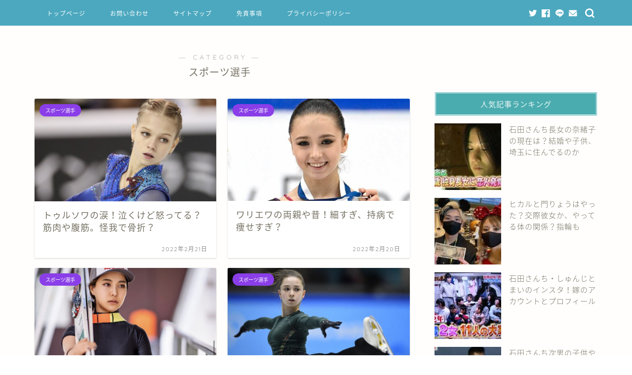

--- FILE ---
content_type: text/html; charset=UTF-8
request_url: https://advansteadily2310.com/category/%E3%82%B9%E3%83%9D%E3%83%BC%E3%83%84%E9%81%B8%E6%89%8B
body_size: 17149
content:
<!DOCTYPE html>
<html lang="ja">
<head prefix="og: http://ogp.me/ns# fb: http://ogp.me/ns/fb# article: http://ogp.me/ns/article#">
<meta charset="utf-8">
<meta http-equiv="X-UA-Compatible" content="IE=edge">
<meta name="viewport" content="width=device-width, initial-scale=1">
<!-- ここからOGP -->
<meta property="og:type" content="blog">
<meta property="og:title" content="スポーツ選手｜キャッチスペース">
<meta property="og:url" content="https://advansteadily2310.com/category/%e3%82%b9%e3%83%9d%e3%83%bc%e3%83%84%e9%81%b8%e6%89%8b">
<meta property="og:description" content="スポーツ選手">
<meta property="og:image" content="https://advansteadily2310.com/wp-content/uploads/2022/02/2022-02-21-3-500x333.jpg">
<meta property="og:site_name" content="キャッチスペース">
<meta property="fb:admins" content="">
<meta name="twitter:card" content="summary">
<!-- ここまでOGP --> 

<meta name="description" itemprop="description" content="スポーツ選手" >
<link rel="shortcut icon" href="https://advansteadily2310.com/wp-content/themes/jin/favicon.ico">

<title>スポーツ選手 | キャッチスペース</title>

		<!-- All in One SEO 4.1.5.3 -->
		<meta name="robots" content="noindex, max-snippet:-1, max-image-preview:large, max-video-preview:-1" />
		<link rel="canonical" href="https://advansteadily2310.com/category/%E3%82%B9%E3%83%9D%E3%83%BC%E3%83%84%E9%81%B8%E6%89%8B" />
		<link rel="next" href="https://advansteadily2310.com/category/%E3%82%B9%E3%83%9D%E3%83%BC%E3%83%84%E9%81%B8%E6%89%8B/page/2" />
		<script type="application/ld+json" class="aioseo-schema">
			{"@context":"https:\/\/schema.org","@graph":[{"@type":"WebSite","@id":"https:\/\/advansteadily2310.com\/#website","url":"https:\/\/advansteadily2310.com\/","name":"\u30ad\u30e3\u30c3\u30c1\u30b9\u30da\u30fc\u30b9","description":"\u301c\u65e5\u5e38\u306e\u6c17\u306b\u306a\u308b\u60c5\u5831\u3092\u81ea\u7531\u306b\u767a\u4fe1\u3044\u305f\u3057\u307e\u3059\u301c","inLanguage":"ja","publisher":{"@id":"https:\/\/advansteadily2310.com\/#organization"}},{"@type":"Organization","@id":"https:\/\/advansteadily2310.com\/#organization","name":"\u30ad\u30e3\u30c3\u30c1\u30b9\u30da\u30fc\u30b9","url":"https:\/\/advansteadily2310.com\/","sameAs":["https:\/\/twitter.com\/\uff20beruchokola"]},{"@type":"BreadcrumbList","@id":"https:\/\/advansteadily2310.com\/category\/%E3%82%B9%E3%83%9D%E3%83%BC%E3%83%84%E9%81%B8%E6%89%8B\/#breadcrumblist","itemListElement":[{"@type":"ListItem","@id":"https:\/\/advansteadily2310.com\/#listItem","position":1,"item":{"@type":"WebPage","@id":"https:\/\/advansteadily2310.com\/","name":"\u30db\u30fc\u30e0","description":"\u301c\u65e5\u5e38\u306e\u6c17\u306b\u306a\u308b\u60c5\u5831\u3092\u81ea\u7531\u306b\u767a\u4fe1\u3044\u305f\u3057\u307e\u3059\u301c","url":"https:\/\/advansteadily2310.com\/"},"nextItem":"https:\/\/advansteadily2310.com\/category\/%e3%82%b9%e3%83%9d%e3%83%bc%e3%83%84%e9%81%b8%e6%89%8b#listItem"},{"@type":"ListItem","@id":"https:\/\/advansteadily2310.com\/category\/%e3%82%b9%e3%83%9d%e3%83%bc%e3%83%84%e9%81%b8%e6%89%8b#listItem","position":2,"item":{"@type":"WebPage","@id":"https:\/\/advansteadily2310.com\/category\/%e3%82%b9%e3%83%9d%e3%83%bc%e3%83%84%e9%81%b8%e6%89%8b","name":"\u30b9\u30dd\u30fc\u30c4\u9078\u624b","url":"https:\/\/advansteadily2310.com\/category\/%e3%82%b9%e3%83%9d%e3%83%bc%e3%83%84%e9%81%b8%e6%89%8b"},"previousItem":"https:\/\/advansteadily2310.com\/#listItem"}]},{"@type":"CollectionPage","@id":"https:\/\/advansteadily2310.com\/category\/%E3%82%B9%E3%83%9D%E3%83%BC%E3%83%84%E9%81%B8%E6%89%8B\/#collectionpage","url":"https:\/\/advansteadily2310.com\/category\/%E3%82%B9%E3%83%9D%E3%83%BC%E3%83%84%E9%81%B8%E6%89%8B\/","name":"\u30b9\u30dd\u30fc\u30c4\u9078\u624b | \u30ad\u30e3\u30c3\u30c1\u30b9\u30da\u30fc\u30b9","inLanguage":"ja","isPartOf":{"@id":"https:\/\/advansteadily2310.com\/#website"},"breadcrumb":{"@id":"https:\/\/advansteadily2310.com\/category\/%E3%82%B9%E3%83%9D%E3%83%BC%E3%83%84%E9%81%B8%E6%89%8B\/#breadcrumblist"}}]}
		</script>
		<!-- All in One SEO -->

<link rel='dns-prefetch' href='//ajax.googleapis.com' />
<link rel='dns-prefetch' href='//cdnjs.cloudflare.com' />
<link rel='dns-prefetch' href='//s.w.org' />
<link rel="alternate" type="application/rss+xml" title="キャッチスペース &raquo; フィード" href="https://advansteadily2310.com/feed" />
<link rel="alternate" type="application/rss+xml" title="キャッチスペース &raquo; コメントフィード" href="https://advansteadily2310.com/comments/feed" />
<link rel="alternate" type="application/rss+xml" title="キャッチスペース &raquo; スポーツ選手 カテゴリーのフィード" href="https://advansteadily2310.com/category/%e3%82%b9%e3%83%9d%e3%83%bc%e3%83%84%e9%81%b8%e6%89%8b/feed" />
		<script type="text/javascript">
			window._wpemojiSettings = {"baseUrl":"https:\/\/s.w.org\/images\/core\/emoji\/13.0.0\/72x72\/","ext":".png","svgUrl":"https:\/\/s.w.org\/images\/core\/emoji\/13.0.0\/svg\/","svgExt":".svg","source":{"concatemoji":"https:\/\/advansteadily2310.com\/wp-includes\/js\/wp-emoji-release.min.js?ver=c1edbb835d24fc915362463f0ebe1cd9"}};
			!function(e,a,t){var r,n,o,i,p=a.createElement("canvas"),s=p.getContext&&p.getContext("2d");function c(e,t){var a=String.fromCharCode;s.clearRect(0,0,p.width,p.height),s.fillText(a.apply(this,e),0,0);var r=p.toDataURL();return s.clearRect(0,0,p.width,p.height),s.fillText(a.apply(this,t),0,0),r===p.toDataURL()}function l(e){if(!s||!s.fillText)return!1;switch(s.textBaseline="top",s.font="600 32px Arial",e){case"flag":return!c([127987,65039,8205,9895,65039],[127987,65039,8203,9895,65039])&&(!c([55356,56826,55356,56819],[55356,56826,8203,55356,56819])&&!c([55356,57332,56128,56423,56128,56418,56128,56421,56128,56430,56128,56423,56128,56447],[55356,57332,8203,56128,56423,8203,56128,56418,8203,56128,56421,8203,56128,56430,8203,56128,56423,8203,56128,56447]));case"emoji":return!c([55357,56424,8205,55356,57212],[55357,56424,8203,55356,57212])}return!1}function d(e){var t=a.createElement("script");t.src=e,t.defer=t.type="text/javascript",a.getElementsByTagName("head")[0].appendChild(t)}for(i=Array("flag","emoji"),t.supports={everything:!0,everythingExceptFlag:!0},o=0;o<i.length;o++)t.supports[i[o]]=l(i[o]),t.supports.everything=t.supports.everything&&t.supports[i[o]],"flag"!==i[o]&&(t.supports.everythingExceptFlag=t.supports.everythingExceptFlag&&t.supports[i[o]]);t.supports.everythingExceptFlag=t.supports.everythingExceptFlag&&!t.supports.flag,t.DOMReady=!1,t.readyCallback=function(){t.DOMReady=!0},t.supports.everything||(n=function(){t.readyCallback()},a.addEventListener?(a.addEventListener("DOMContentLoaded",n,!1),e.addEventListener("load",n,!1)):(e.attachEvent("onload",n),a.attachEvent("onreadystatechange",function(){"complete"===a.readyState&&t.readyCallback()})),(r=t.source||{}).concatemoji?d(r.concatemoji):r.wpemoji&&r.twemoji&&(d(r.twemoji),d(r.wpemoji)))}(window,document,window._wpemojiSettings);
		</script>
		<style type="text/css">
img.wp-smiley,
img.emoji {
	display: inline !important;
	border: none !important;
	box-shadow: none !important;
	height: 1em !important;
	width: 1em !important;
	margin: 0 .07em !important;
	vertical-align: -0.1em !important;
	background: none !important;
	padding: 0 !important;
}
</style>
	<link rel='stylesheet' id='wp-block-library-css'  href='https://advansteadily2310.com/wp-includes/css/dist/block-library/style.min.css?ver=c1edbb835d24fc915362463f0ebe1cd9' type='text/css' media='all' />
<link rel='stylesheet' id='quads-style-css-css'  href='https://advansteadily2310.com/wp-content/plugins/quick-adsense-reloaded/includes/gutenberg/dist/blocks.style.build.css?ver=2.0.36' type='text/css' media='all' />
<link rel='stylesheet' id='contact-form-7-css'  href='https://advansteadily2310.com/wp-content/plugins/contact-form-7/includes/css/styles.css?ver=5.4.2' type='text/css' media='all' />
<link rel='stylesheet' id='toc-screen-css'  href='https://advansteadily2310.com/wp-content/plugins/table-of-contents-plus/screen.min.css?ver=2106' type='text/css' media='all' />
<link rel='stylesheet' id='wordpress-popular-posts-css-css'  href='https://advansteadily2310.com/wp-content/plugins/wordpress-popular-posts/assets/css/wpp.css?ver=5.5.0' type='text/css' media='all' />
<link rel='stylesheet' id='theme-style-css'  href='https://advansteadily2310.com/wp-content/themes/jin/style.css?ver=c1edbb835d24fc915362463f0ebe1cd9' type='text/css' media='all' />
<link rel='stylesheet' id='swiper-style-css'  href='https://cdnjs.cloudflare.com/ajax/libs/Swiper/4.0.7/css/swiper.min.css?ver=c1edbb835d24fc915362463f0ebe1cd9' type='text/css' media='all' />
<style id='quads-styles-inline-css' type='text/css'>

    .quads-location ins.adsbygoogle {
        background: transparent !important;
    }
    
    .quads-ad-label { font-size: 12px; text-align: center; color: #333;}
</style>
<script type='text/javascript' src='https://ajax.googleapis.com/ajax/libs/jquery/1.12.4/jquery.min.js?ver=c1edbb835d24fc915362463f0ebe1cd9' id='jquery-js'></script>
<script type='text/javascript' id='quads-scripts-js-extra'>
/* <![CDATA[ */
var quads = {"version":"2.0.36","allowed_click":"3","quads_click_limit":"3","quads_ban_duration":"7"};
/* ]]> */
</script>
<script type='text/javascript' src='https://advansteadily2310.com/wp-content/plugins/quick-adsense-reloaded/assets/js/fraud_protection.min.js?ver=2.0.36' id='quads-scripts-js'></script>
<script type='text/javascript' id='quads_ads_front-js-extra'>
/* <![CDATA[ */
var quads_analytics = {"ajax_url":"https:\/\/advansteadily2310.com\/wp-admin\/admin-ajax.php","quads_front_nonce":"ca28861f5d"};
/* ]]> */
</script>
<script type='text/javascript' src='https://advansteadily2310.com/wp-content/plugins/quick-adsense-reloaded/assets/js/performance_tracking.min.js?ver=2.0.36' id='quads_ads_front-js'></script>
<script type='application/json' id='wpp-json'>
{"sampling_active":0,"sampling_rate":100,"ajax_url":"https:\/\/advansteadily2310.com\/wp-json\/wordpress-popular-posts\/v1\/popular-posts","api_url":"https:\/\/advansteadily2310.com\/wp-json\/wordpress-popular-posts","ID":0,"token":"850310d7c7","lang":0,"debug":0}
</script>
<script type='text/javascript' src='https://advansteadily2310.com/wp-content/plugins/wordpress-popular-posts/assets/js/wpp.min.js?ver=5.5.0' id='wpp-js-js'></script>
<link rel="https://api.w.org/" href="https://advansteadily2310.com/wp-json/" /><link rel="alternate" type="application/json" href="https://advansteadily2310.com/wp-json/wp/v2/categories/33" /><style>:root {
			--lazy-loader-animation-duration: 300ms;
		}
		  
		.lazyload {
	display: block;
}

.lazyload,
        .lazyloading {
			opacity: 0;
		}


		.lazyloaded {
			opacity: 1;
			transition: opacity 300ms;
			transition: opacity var(--lazy-loader-animation-duration);
		}</style><noscript><style>.lazyload { display: none; } .lazyload[class*="lazy-loader-background-element-"] { display: block; opacity: 1; }</style></noscript><script type="text/javascript">
	window._wp_rp_static_base_url = 'https://wprp.sovrn.com/static/';
	window._wp_rp_wp_ajax_url = "https://advansteadily2310.com/wp-admin/admin-ajax.php";
	window._wp_rp_plugin_version = '3.6.4';
	window._wp_rp_post_id = '35072';
	window._wp_rp_num_rel_posts = '6';
	window._wp_rp_thumbnails = true;
	window._wp_rp_post_title = '%E3%83%88%E3%82%A5%E3%83%AB%E3%82%BD%E3%83%AF%E3%81%AE%E6%B6%99%EF%BC%81%E6%B3%A3%E3%81%8F%E3%81%91%E3%81%A9%E6%80%92%E3%81%A3%E3%81%A6%E3%82%8B%EF%BC%9F%E7%AD%8B%E8%82%89%E3%82%84%E8%85%B9%E7%AD%8B%E3%80%82%E6%80%AA%E6%88%91%E3%81%A7%E9%AA%A8%E6%8A%98%EF%BC%9F';
	window._wp_rp_post_tags = ['%E3%82%B9%E3%83%9D%E3%83%BC%E3%83%84%E9%81%B8%E6%89%8B', '%E3%82%B9%E3%83%9D%E3%83%BC%E3%83%84%E9%81%B8%E6%89%8B', 'block', 'script', 'alt'];
	window._wp_rp_promoted_content = true;
</script>
<link rel="stylesheet" href="https://advansteadily2310.com/wp-content/plugins/wordpress-23-related-posts-plugin/static/themes/vertical-m.css?version=3.6.4" />
<script type="text/javascript">
<!--
/******************************************************************************
***   COPY PROTECTED BY http://chetangole.com/blog/wp-copyprotect/   version 3.1.0 ****
******************************************************************************/
function clickIE4(){
if (event.button==2){
return false;
}
}
function clickNS4(e){
if (document.layers||document.getElementById&&!document.all){
if (e.which==2||e.which==3){
return false;
}
}
}

if (document.layers){
document.captureEvents(Event.MOUSEDOWN);
document.onmousedown=clickNS4;
}
else if (document.all&&!document.getElementById){
document.onmousedown=clickIE4;
}

document.oncontextmenu=new Function("return false")
// --> 
</script>

<script type="text/javascript">
/******************************************************************************
***   COPY PROTECTED BY http://chetangole.com/blog/wp-copyprotect/   version 3.1.0 ****
******************************************************************************/
function disableSelection(target){
if (typeof target.onselectstart!="undefined") //For IE 
	target.onselectstart=function(){return false}
else if (typeof target.style.MozUserSelect!="undefined") //For Firefox
	target.style.MozUserSelect="none"
else //All other route (For Opera)
	target.onmousedown=function(){return false}
target.style.cursor = "default"
}
</script>
<script type='text/javascript'>document.cookie = 'quads_browser_width='+screen.width;</script>        <style>
            @-webkit-keyframes bgslide {
                from {
                    background-position-x: 0;
                }
                to {
                    background-position-x: -200%;
                }
            }

            @keyframes bgslide {
                    from {
                        background-position-x: 0;
                    }
                    to {
                        background-position-x: -200%;
                    }
            }

            .wpp-widget-placeholder {
                margin: 0 auto;
                width: 60px;
                height: 3px;
                background: #dd3737;
                background: -webkit-gradient(linear, left top, right top, from(#dd3737), color-stop(10%, #571313), to(#dd3737));
                background: linear-gradient(90deg, #dd3737 0%, #571313 10%, #dd3737 100%);
                background-size: 200% auto;
                border-radius: 3px;
                -webkit-animation: bgslide 1s infinite linear;
                animation: bgslide 1s infinite linear;
            }
        </style>
        	<style type="text/css">
		#wrapper{
							background-color: #fffefc;
				background-image: url();
					}
		.related-entry-headline-text span:before,
		#comment-title span:before,
		#reply-title span:before{
			background-color: #4bacaf;
			border-color: #4bacaf!important;
		}
		
		#breadcrumb:after,
		#page-top a{	
			background-color: #60605a;
		}
				#footer-widget-area{
			background-color: #60605a;
			border: none!important;
		}
		.footer-inner a
		#copyright,
		#copyright-center{
			border-color: taransparent!important;
			color: #777264!important;
		}
				.page-top-footer a{
			color: #60605a!important;
		}
				#breadcrumb ul li,
		#breadcrumb ul li a{
			color: #60605a!important;
		}
		
		body,
		a,
		a:link,
		a:visited,
		.my-profile,
		.widgettitle,
		.tabBtn-mag label{
			color: #777264;
		}
		a:hover{
			color: #f9c534;
		}
						.widget_nav_menu ul > li > a:before,
		.widget_categories ul > li > a:before,
		.widget_pages ul > li > a:before,
		.widget_recent_entries ul > li > a:before,
		.widget_archive ul > li > a:before,
		.widget_archive form:after,
		.widget_categories form:after,
		.widget_nav_menu ul > li > ul.sub-menu > li > a:before,
		.widget_categories ul > li > .children > li > a:before,
		.widget_pages ul > li > .children > li > a:before,
		.widget_nav_menu ul > li > ul.sub-menu > li > ul.sub-menu li > a:before,
		.widget_categories ul > li > .children > li > .children li > a:before,
		.widget_pages ul > li > .children > li > .children li > a:before{
			color: #4bacaf;
		}
		.widget_nav_menu ul .sub-menu .sub-menu li a:before{
			background-color: #777264!important;
		}
		footer .footer-widget,
		footer .footer-widget a,
		footer .footer-widget ul li,
		.footer-widget.widget_nav_menu ul > li > a:before,
		.footer-widget.widget_categories ul > li > a:before,
		.footer-widget.widget_recent_entries ul > li > a:before,
		.footer-widget.widget_pages ul > li > a:before,
		.footer-widget.widget_archive ul > li > a:before,
		footer .widget_tag_cloud .tagcloud a:before{
			color: #fff!important;
			border-color: #fff!important;
		}
		footer .footer-widget .widgettitle{
			color: #fff!important;
			border-color: #8a3ee8!important;
		}
		footer .widget_nav_menu ul .children .children li a:before,
		footer .widget_categories ul .children .children li a:before,
		footer .widget_nav_menu ul .sub-menu .sub-menu li a:before{
			background-color: #fff!important;
		}
		#drawernav a:hover,
		.post-list-title,
		#prev-next p,
		#toc_container .toc_list li a{
			color: #777264!important;
		}
		
		#header-box{
			background-color: #45a0a0;
		}
						@media (min-width: 768px) {
		#header-box .header-box10-bg:before,
		#header-box .header-box11-bg:before{
			border-radius: 2px;
		}
		}
										@media (min-width: 768px) {
			.top-image-meta{
				margin-top: calc(0px - 30px);
			}
		}
		@media (min-width: 1200px) {
			.top-image-meta{
				margin-top: calc(0px);
			}
		}
				.pickup-contents:before{
			background-color: #45a0a0!important;
		}
		
		.main-image-text{
			color: #000000;
		}
		.main-image-text-sub{
			color: #000000;
		}
		
				@media (min-width: 481px) {
			#site-info{
				padding-top: 15px!important;
				padding-bottom: 15px!important;
			}
		}
		
		#site-info span a{
			color: #ffffff!important;
		}
		
				#headmenu .headsns .line a svg{
			fill: #ffffff!important;
		}
		#headmenu .headsns a,
		#headmenu{
			color: #ffffff!important;
			border-color:#ffffff!important;
		}
						.profile-follow .line-sns a svg{
			fill: #4bacaf!important;
		}
		.profile-follow .line-sns a:hover svg{
			fill: #8a3ee8!important;
		}
		.profile-follow a{
			color: #4bacaf!important;
			border-color:#4bacaf!important;
		}
		.profile-follow a:hover,
		#headmenu .headsns a:hover{
			color:#8a3ee8!important;
			border-color:#8a3ee8!important;
		}
				.search-box:hover{
			color:#8a3ee8!important;
			border-color:#8a3ee8!important;
		}
				#header #headmenu .headsns .line a:hover svg{
			fill:#8a3ee8!important;
		}
		.cps-icon-bar,
		#navtoggle:checked + .sp-menu-open .cps-icon-bar{
			background-color: #ffffff;
		}
		#nav-container{
			background-color: #4ca8bf;
		}
		.menu-box .menu-item svg{
			fill:#ffffff;
		}
		#drawernav ul.menu-box > li > a,
		#drawernav2 ul.menu-box > li > a,
		#drawernav3 ul.menu-box > li > a,
		#drawernav4 ul.menu-box > li > a,
		#drawernav5 ul.menu-box > li > a,
		#drawernav ul.menu-box > li.menu-item-has-children:after,
		#drawernav2 ul.menu-box > li.menu-item-has-children:after,
		#drawernav3 ul.menu-box > li.menu-item-has-children:after,
		#drawernav4 ul.menu-box > li.menu-item-has-children:after,
		#drawernav5 ul.menu-box > li.menu-item-has-children:after{
			color: #ffffff!important;
		}
		#drawernav ul.menu-box li a,
		#drawernav2 ul.menu-box li a,
		#drawernav3 ul.menu-box li a,
		#drawernav4 ul.menu-box li a,
		#drawernav5 ul.menu-box li a{
			font-size: 12px!important;
		}
		#drawernav3 ul.menu-box > li{
			color: #777264!important;
		}
		#drawernav4 .menu-box > .menu-item > a:after,
		#drawernav3 .menu-box > .menu-item > a:after,
		#drawernav .menu-box > .menu-item > a:after{
			background-color: #ffffff!important;
		}
		#drawernav2 .menu-box > .menu-item:hover,
		#drawernav5 .menu-box > .menu-item:hover{
			border-top-color: #4bacaf!important;
		}
				.cps-info-bar a{
			background-color: #46997d!important;
		}
				@media (min-width: 768px) {
			.post-list-mag .post-list-item:not(:nth-child(2n)){
				margin-right: 2.6%;
			}
		}
				@media (min-width: 768px) {
			#tab-1:checked ~ .tabBtn-mag li [for="tab-1"]:after,
			#tab-2:checked ~ .tabBtn-mag li [for="tab-2"]:after,
			#tab-3:checked ~ .tabBtn-mag li [for="tab-3"]:after,
			#tab-4:checked ~ .tabBtn-mag li [for="tab-4"]:after{
				border-top-color: #4bacaf!important;
			}
			.tabBtn-mag label{
				border-bottom-color: #4bacaf!important;
			}
		}
		#tab-1:checked ~ .tabBtn-mag li [for="tab-1"],
		#tab-2:checked ~ .tabBtn-mag li [for="tab-2"],
		#tab-3:checked ~ .tabBtn-mag li [for="tab-3"],
		#tab-4:checked ~ .tabBtn-mag li [for="tab-4"],
		#prev-next a.next:after,
		#prev-next a.prev:after,
		.more-cat-button a:hover span:before{
			background-color: #4bacaf!important;
		}
		

		.swiper-slide .post-list-cat,
		.post-list-mag .post-list-cat,
		.post-list-mag3col .post-list-cat,
		.post-list-mag-sp1col .post-list-cat,
		.swiper-pagination-bullet-active,
		.pickup-cat,
		.post-list .post-list-cat,
		#breadcrumb .bcHome a:hover span:before,
		.popular-item:nth-child(1) .pop-num,
		.popular-item:nth-child(2) .pop-num,
		.popular-item:nth-child(3) .pop-num{
			background-color: #8a3ee8!important;
		}
		.sidebar-btn a,
		.profile-sns-menu{
			background-color: #8a3ee8!important;
		}
		.sp-sns-menu a,
		.pickup-contents-box a:hover .pickup-title{
			border-color: #4bacaf!important;
			color: #4bacaf!important;
		}
				.pro-line svg{
			fill: #4bacaf!important;
		}
		.cps-post-cat a,
		.meta-cat,
		.popular-cat{
			background-color: #8a3ee8!important;
			border-color: #8a3ee8!important;
		}
		.tagicon,
		.tag-box a,
		#toc_container .toc_list > li,
		#toc_container .toc_title{
			color: #4bacaf!important;
		}
		.widget_tag_cloud a::before{
			color: #777264!important;
		}
		.tag-box a,
		#toc_container:before{
			border-color: #4bacaf!important;
		}
		.cps-post-cat a:hover{
			color: #f9c534!important;
		}
		.pagination li:not([class*="current"]) a:hover,
		.widget_tag_cloud a:hover{
			background-color: #4bacaf!important;
		}
		.pagination li:not([class*="current"]) a:hover{
			opacity: 0.5!important;
		}
		.pagination li.current a{
			background-color: #4bacaf!important;
			border-color: #4bacaf!important;
		}
		.nextpage a:hover span {
			color: #4bacaf!important;
			border-color: #4bacaf!important;
		}
		.cta-content:before{
			background-color: #4696a3!important;
		}
		.cta-text,
		.info-title{
			color: #ffffff!important;
		}
		#footer-widget-area.footer_style1 .widgettitle{
			border-color: #8a3ee8!important;
		}
		.sidebar_style1 .widgettitle,
		.sidebar_style5 .widgettitle{
			border-color: #4bacaf!important;
		}
		.sidebar_style2 .widgettitle,
		.sidebar_style4 .widgettitle,
		.sidebar_style6 .widgettitle,
		#home-bottom-widget .widgettitle,
		#home-top-widget .widgettitle,
		#post-bottom-widget .widgettitle,
		#post-top-widget .widgettitle{
			background-color: #4bacaf!important;
		}
		#home-bottom-widget .widget_search .search-box input[type="submit"],
		#home-top-widget .widget_search .search-box input[type="submit"],
		#post-bottom-widget .widget_search .search-box input[type="submit"],
		#post-top-widget .widget_search .search-box input[type="submit"]{
			background-color: #8a3ee8!important;
		}
		
		.tn-logo-size{
			font-size: 180%!important;
		}
		@media (min-width: 481px) {
		.tn-logo-size img{
			width: calc(180%*0.5)!important;
		}
		}
		@media (min-width: 768px) {
		.tn-logo-size img{
			width: calc(180%*2.2)!important;
		}
		}
		@media (min-width: 1200px) {
		.tn-logo-size img{
			width: 180%!important;
		}
		}
		.sp-logo-size{
			font-size: 120%!important;
		}
		.sp-logo-size img{
			width: 120%!important;
		}
				.cps-post-main ul > li:before,
		.cps-post-main ol > li:before{
			background-color: #8a3ee8!important;
		}
		.profile-card .profile-title{
			background-color: #4bacaf!important;
		}
		.profile-card{
			border-color: #4bacaf!important;
		}
		.cps-post-main a{
			color:#f9c534;
		}
		.cps-post-main .marker{
			background: -webkit-linear-gradient( transparent 80%, #fcecbf 0% ) ;
			background: linear-gradient( transparent 80%, #fcecbf 0% ) ;
		}
		.cps-post-main .marker2{
			background: -webkit-linear-gradient( transparent 80%, #a6ede7 0% ) ;
			background: linear-gradient( transparent 80%, #a6ede7 0% ) ;
		}
		.cps-post-main .jic-sc{
			color:#e9546b;
		}
		
		
		.simple-box1{
			border-color:#ffcd44!important;
		}
		.simple-box2{
			border-color:#f2bf7d!important;
		}
		.simple-box3{
			border-color:#ffcd44!important;
		}
		.simple-box4{
			border-color:#7badd8!important;
		}
		.simple-box4:before{
			background-color: #7badd8;
		}
		.simple-box5{
			border-color:#e896c7!important;
		}
		.simple-box5:before{
			background-color: #e896c7;
		}
		.simple-box6{
			background-color:#fffdef!important;
		}
		.simple-box7{
			border-color:#def1f9!important;
		}
		.simple-box7:before{
			background-color:#def1f9!important;
		}
		.simple-box8{
			border-color:#96ddc1!important;
		}
		.simple-box8:before{
			background-color:#96ddc1!important;
		}
		.simple-box9:before{
			background-color:#e1c0e8!important;
		}
				.simple-box9:after{
			border-color:#e1c0e8 #e1c0e8 #fffefc #fffefc!important;
		}
				
		.kaisetsu-box1:before,
		.kaisetsu-box1-title{
			background-color:#ffb49e!important;
		}
		.kaisetsu-box2{
			border-color:#6396a3!important;
		}
		.kaisetsu-box2-title{
			background-color:#6396a3!important;
		}
		.kaisetsu-box4{
			border-color:#ea91a9!important;
		}
		.kaisetsu-box4-title{
			background-color:#ea91a9!important;
		}
		.kaisetsu-box5:before{
			background-color:#57b3ba!important;
		}
		.kaisetsu-box5-title{
			background-color:#57b3ba!important;
		}
		
		.concept-box1{
			border-color:#85db8f!important;
		}
		.concept-box1:after{
			background-color:#85db8f!important;
		}
		.concept-box1:before{
			content:"ポイント"!important;
			color:#85db8f!important;
		}
		.concept-box2{
			border-color:#f7cf6a!important;
		}
		.concept-box2:after{
			background-color:#f7cf6a!important;
		}
		.concept-box2:before{
			content:"注意点"!important;
			color:#f7cf6a!important;
		}
		.concept-box3{
			border-color:#86cee8!important;
		}
		.concept-box3:after{
			background-color:#86cee8!important;
		}
		.concept-box3:before{
			content:"良い例"!important;
			color:#86cee8!important;
		}
		.concept-box4{
			border-color:#ed8989!important;
		}
		.concept-box4:after{
			background-color:#ed8989!important;
		}
		.concept-box4:before{
			content:"悪い例"!important;
			color:#ed8989!important;
		}
		.concept-box5{
			border-color:#9e9e9e!important;
		}
		.concept-box5:after{
			background-color:#9e9e9e!important;
		}
		.concept-box5:before{
			content:"参考"!important;
			color:#9e9e9e!important;
		}
		.concept-box6{
			border-color:#8eaced!important;
		}
		.concept-box6:after{
			background-color:#8eaced!important;
		}
		.concept-box6:before{
			content:"メモ"!important;
			color:#8eaced!important;
		}
		
		.innerlink-box1,
		.blog-card{
			border-color:#ffcd44!important;
		}
		.innerlink-box1-title{
			background-color:#ffcd44!important;
			border-color:#ffcd44!important;
		}
		.innerlink-box1:before,
		.blog-card-hl-box{
			background-color:#ffcd44!important;
		}
				.concept-box1:before,
		.concept-box2:before,
		.concept-box3:before,
		.concept-box4:before,
		.concept-box5:before,
		.concept-box6:before{
			background-color: #fffefc;
			background-image: url();
		}
		.concept-box1:after,
		.concept-box2:after,
		.concept-box3:after,
		.concept-box4:after,
		.concept-box5:after,
		.concept-box6:after{
			border-color: #fffefc;
			border-image: url() 27 23 / 50px 30px / 1rem round space0 / 5px 5px;
		}
				
		.jin-ac-box01-title::after{
			color: #4bacaf;
		}
		
		.color-button01 a,
		.color-button01 a:hover,
		.color-button01:before{
			background-color: #4696a3!important;
		}
		.top-image-btn-color a,
		.top-image-btn-color a:hover,
		.top-image-btn-color:before{
			background-color: #ffb27f!important;
		}
		.color-button02 a,
		.color-button02 a:hover,
		.color-button02:before{
			background-color: #ffcd44!important;
		}
		
		.color-button01-big a,
		.color-button01-big a:hover,
		.color-button01-big:before{
			background-color: #ffcd44!important;
		}
		.color-button01-big a,
		.color-button01-big:before{
			border-radius: 50px!important;
		}
		.color-button01-big a{
			padding-top: 20px!important;
			padding-bottom: 20px!important;
		}
		
		.color-button02-big a,
		.color-button02-big a:hover,
		.color-button02-big:before{
			background-color: #79c3ce!important;
		}
		.color-button02-big a,
		.color-button02-big:before{
			border-radius: 40px!important;
		}
		.color-button02-big a{
			padding-top: 20px!important;
			padding-bottom: 20px!important;
		}
				.color-button01-big{
			width: 75%!important;
		}
		.color-button02-big{
			width: 75%!important;
		}
				
		
					.top-image-btn-color:before,
			.color-button01:before,
			.color-button02:before,
			.color-button01-big:before,
			.color-button02-big:before{
				bottom: -1px;
				left: -1px;
				width: 100%;
				height: 100%;
				border-radius: 6px;
				box-shadow: 0px 1px 5px 0px rgba(0, 0, 0, 0.25);
				-webkit-transition: all .4s;
				transition: all .4s;
			}
			.top-image-btn-color a:hover,
			.color-button01 a:hover,
			.color-button02 a:hover,
			.color-button01-big a:hover,
			.color-button02-big a:hover{
				-webkit-transform: translateY(2px);
				transform: translateY(2px);
				-webkit-filter: brightness(0.95);
				 filter: brightness(0.95);
			}
			.top-image-btn-color:hover:before,
			.color-button01:hover:before,
			.color-button02:hover:before,
			.color-button01-big:hover:before,
			.color-button02-big:hover:before{
				-webkit-transform: translateY(2px);
				transform: translateY(2px);
				box-shadow: none!important;
			}
				
		.h2-style01 h2,
		.h2-style02 h2:before,
		.h2-style03 h2,
		.h2-style04 h2:before,
		.h2-style05 h2,
		.h2-style07 h2:before,
		.h2-style07 h2:after,
		.h3-style03 h3:before,
		.h3-style02 h3:before,
		.h3-style05 h3:before,
		.h3-style07 h3:before,
		.h2-style08 h2:after,
		.h2-style10 h2:before,
		.h2-style10 h2:after,
		.h3-style02 h3:after,
		.h4-style02 h4:before{
			background-color: #4bacaf!important;
		}
		.h3-style01 h3,
		.h3-style04 h3,
		.h3-style05 h3,
		.h3-style06 h3,
		.h4-style01 h4,
		.h2-style02 h2,
		.h2-style08 h2,
		.h2-style08 h2:before,
		.h2-style09 h2,
		.h4-style03 h4{
			border-color: #4bacaf!important;
		}
		.h2-style05 h2:before{
			border-top-color: #4bacaf!important;
		}
		.h2-style06 h2:before,
		.sidebar_style3 .widgettitle:after{
			background-image: linear-gradient(
				-45deg,
				transparent 25%,
				#4bacaf 25%,
				#4bacaf 50%,
				transparent 50%,
				transparent 75%,
				#4bacaf 75%,
				#4bacaf			);
		}
				.jin-h2-icons.h2-style02 h2 .jic:before,
		.jin-h2-icons.h2-style04 h2 .jic:before,
		.jin-h2-icons.h2-style06 h2 .jic:before,
		.jin-h2-icons.h2-style07 h2 .jic:before,
		.jin-h2-icons.h2-style08 h2 .jic:before,
		.jin-h2-icons.h2-style09 h2 .jic:before,
		.jin-h2-icons.h2-style10 h2 .jic:before,
		.jin-h3-icons.h3-style01 h3 .jic:before,
		.jin-h3-icons.h3-style02 h3 .jic:before,
		.jin-h3-icons.h3-style03 h3 .jic:before,
		.jin-h3-icons.h3-style04 h3 .jic:before,
		.jin-h3-icons.h3-style05 h3 .jic:before,
		.jin-h3-icons.h3-style06 h3 .jic:before,
		.jin-h3-icons.h3-style07 h3 .jic:before,
		.jin-h4-icons.h4-style01 h4 .jic:before,
		.jin-h4-icons.h4-style02 h4 .jic:before,
		.jin-h4-icons.h4-style03 h4 .jic:before,
		.jin-h4-icons.h4-style04 h4 .jic:before{
			color:#4bacaf;
		}
		
		@media all and (-ms-high-contrast:none){
			*::-ms-backdrop, .color-button01:before,
			.color-button02:before,
			.color-button01-big:before,
			.color-button02-big:before{
				background-color: #595857!important;
			}
		}
		
		.jin-lp-h2 h2,
		.jin-lp-h2 h2{
			background-color: transparent!important;
			border-color: transparent!important;
			color: #777264!important;
		}
		.jincolumn-h3style2{
			border-color:#4bacaf!important;
		}
		.jinlph2-style1 h2:first-letter{
			color:#4bacaf!important;
		}
		.jinlph2-style2 h2,
		.jinlph2-style3 h2{
			border-color:#4bacaf!important;
		}
		.jin-photo-title .jin-fusen1-down,
		.jin-photo-title .jin-fusen1-even,
		.jin-photo-title .jin-fusen1-up{
			border-left-color:#4bacaf;
		}
		.jin-photo-title .jin-fusen2,
		.jin-photo-title .jin-fusen3{
			background-color:#4bacaf;
		}
		.jin-photo-title .jin-fusen2:before,
		.jin-photo-title .jin-fusen3:before {
			border-top-color: #4bacaf;
		}
		.has-huge-font-size{
			font-size:42px!important;
		}
		.has-large-font-size{
			font-size:36px!important;
		}
		.has-medium-font-size{
			font-size:20px!important;
		}
		.has-normal-font-size{
			font-size:16px!important;
		}
		.has-small-font-size{
			font-size:13px!important;
		}
		
		
	</style>
<link rel="next" href="https://advansteadily2310.com/category/%E3%82%B9%E3%83%9D%E3%83%BC%E3%83%84%E9%81%B8%E6%89%8B/page/2" />
<style type="text/css">.broken_link, a.broken_link {
	text-decoration: line-through;
}</style><style type="text/css">
.no-js .native-lazyload-js-fallback {
	display: none;
}
</style>
				<style type="text/css" id="wp-custom-css">
			.proflink a{
	display:block;
	text-align:center;
	padding:7px 10px;
	background:#aaa;/*カラーは変更*/
	width:50%;
	margin:0 auto;
	margin-top:20px;
	border-radius:20px;
	border:3px double #fff;
	font-size:0.65rem;
	color:#fff;
}
.proflink a:hover{
		opacity:0.75;
}
		</style>
			
<!--カエレバCSS-->
<!--アプリーチCSS-->

<script async src="https://securepubads.g.doubleclick.net/tag/js/gpt.js"></script>
<script>
    window.googletag = window.googletag || {cmd: []};
    googletag.cmd.push(function() {
     
    googletag.defineSlot('/9176203,22586193212/1760521', [[320, 100], [320, 50]], 'div-gpt-ad-1631067989910-0').addService(googletag.pubads());
    googletag.pubads().enableSingleRequest();
    googletag.pubads().collapseEmptyDivs(); //空のdivを閉じる
    googletag.enableServices();
  });
</script>

<!-- Global site tag (gtag.js) - Google Analytics -->
<script async src="https://www.googletagmanager.com/gtag/js?id=UA-154863156-1"></script>
<script>
  window.dataLayer = window.dataLayer || [];
  function gtag(){dataLayer.push(arguments);}
  gtag('js', new Date());

  gtag('config', 'UA-154863156-1');
</script>
<script data-ad-client="ca-pub-7357106285946875" async src="https://pagead2.googlesyndication.com/pagead/js/adsbygoogle.js"></script>
</head>
<body class="archive category category-33" id="nts-style">
<div id="wrapper">

		
	<div id="scroll-content" class="animate">
	
		<!--ヘッダー-->

								
	<!--グローバルナビゲーション layout1-->
		<div id="nav-container" class="header-style8-animate animate">
		<div class="header-style6-box">
			<div id="drawernav4" class="ef">
				<nav class="fixed-content"><ul class="menu-box"><li class="menu-item menu-item-type-custom menu-item-object-custom menu-item-home menu-item-233"><a href="https://advansteadily2310.com" data-wpel-link="internal">トップページ</a></li>
<li class="menu-item menu-item-type-post_type menu-item-object-page menu-item-14"><a href="https://advansteadily2310.com/page-12" data-wpel-link="internal">お問い合わせ</a></li>
<li class="menu-item menu-item-type-post_type menu-item-object-page menu-item-18"><a href="https://advansteadily2310.com/sitemap" data-wpel-link="internal">サイトマップ</a></li>
<li class="menu-item menu-item-type-post_type menu-item-object-page menu-item-821"><a href="https://advansteadily2310.com/mensekizikou" data-wpel-link="internal">免責事項</a></li>
<li class="menu-item menu-item-type-post_type menu-item-object-page menu-item-privacy-policy menu-item-21"><a href="https://advansteadily2310.com/privacy-policy" data-wpel-link="internal">プライバシーポリシー</a></li>
</ul></nav>			</div>

			
			<div id="headmenu">
				<span class="headsns tn_sns_on">
											<span class="twitter"><a href="#"><i class="jic-type jin-ifont-twitter" aria-hidden="true"></i></a></span>
																<span class="facebook">
						<a href="#"><i class="jic-type jin-ifont-facebook" aria-hidden="true"></i></a>
						</span>
																
											<span class="line">
							<a href="#" target="_blank"><i class="jic-type jin-ifont-line" aria-hidden="true"></i></a>
						</span>
																<span class="jin-contact">
						<a href="#"><i class="jic-type jin-ifont-mail" aria-hidden="true"></i></a>
						</span>
						

				</span>
				<span class="headsearch tn_search_on">
					<form class="search-box" role="search" method="get" id="searchform" action="https://advansteadily2310.com/">
	<input type="search" placeholder="" class="text search-text" value="" name="s" id="s">
	<input type="submit" id="searchsubmit" value="&#xe931;">
</form>
				</span>
			</div>
				</div>
	</div>

		<!--グローバルナビゲーション layout1-->


	

	
	<!--ヘッダー画像-->
													<!--ヘッダー画像-->

		
		<!--ヘッダー-->

		<div class="clearfix"></div>

			
														
		
	<div id="contents">
		
		<!--メインコンテンツ-->
							<main id="main-contents" class="main-contents article_style2 animate" itemscope itemtype="https://schema.org/Blog">
				<section class="cps-post-box hentry">
					<header class="archive-post-header">
						<span class="archive-title-sub ef">― CATEGORY ―</span>
						<h1 class="archive-title entry-title" itemprop="headline">スポーツ選手</h1>
						<div class="cps-post-meta vcard">
							<span class="writer fn" itemprop="author" itemscope itemtype="https://schema.org/Person"><span itemprop="name">bugbuibel</span></span>
							<span class="cps-post-date-box" style="display: none;">
										<span class="cps-post-date"><i class="jic jin-ifont-watch" aria-hidden="true"></i>&nbsp;<time class="entry-date date published" datetime="2022-02-21T11:52:52+09:00">2022年2月21日</time></span>
	<span class="timeslash"> /</span>
	<time class="entry-date date updated" datetime="2022-02-22T11:53:46+09:00"><span class="cps-post-date"><i class="jic jin-ifont-reload" aria-hidden="true"></i>&nbsp;2022年2月22日</span></time>
								</span>
						</div>
					</header>
				</section>

				<section class="entry-content archive-box">
					<div class="toppost-list-box-simple">

	<div class="post-list-mag">
				<article class="post-list-item" itemscope itemtype="https://schema.org/BlogPosting">
	<a class="post-list-link" rel="bookmark" href="https://advansteadily2310.com/tlurusowa-namida-naku-okotteru-35072" itemprop="mainEntityOfPage" data-wpel-link="internal">
		<div class="post-list-inner">
			<div class="post-list-thumb" itemprop="image" itemscope itemtype="https://schema.org/ImageObject">
															<img src="https://advansteadily2310.com/wp-content/plugins/native-lazyload/assets/images/placeholder.svg" class="attachment-small_size size-small_size wp-post-image native-lazyload-js-fallback" alt width="368" height="207" loading="lazy" data-src="https://advansteadily2310.com/wp-content/uploads/2022/02/2022-02-21-5.jpg">						<meta itemprop="url" content="https://advansteadily2310.com/wp-content/uploads/2022/02/2022-02-21-5.jpg">
						<meta itemprop="width" content="640">
						<meta itemprop="height" content="360">
												</div>
			<div class="post-list-meta vcard">
								<span class="post-list-cat category-%e3%82%b9%e3%83%9d%e3%83%bc%e3%83%84%e9%81%b8%e6%89%8b" style="background-color:!important;" itemprop="keywords">スポーツ選手</span>
				
				<h2 class="post-list-title entry-title" itemprop="headline">トゥルソワの涙！泣くけど怒ってる？筋肉や腹筋。怪我で骨折？</h2>

									<span class="post-list-date date updated ef" itemprop="datePublished dateModified" datetime="2022-02-21" content="2022-02-21">2022年2月21日</span>
				
				<span class="writer fn" itemprop="author" itemscope itemtype="https://schema.org/Person"><span itemprop="name">bugbuibel</span></span>

				<div class="post-list-publisher" itemprop="publisher" itemscope itemtype="https://schema.org/Organization">
					<span itemprop="logo" itemscope itemtype="https://schema.org/ImageObject">
						<span itemprop="url"></span>
					</span>
					<span itemprop="name">キャッチスペース</span>
				</div>
			</div>
		</div>
	</a>
</article>				<article class="post-list-item" itemscope itemtype="https://schema.org/BlogPosting">
	<a class="post-list-link" rel="bookmark" href="https://advansteadily2310.com/wariewa-ryousinn-mukasi-hososugi-35050" itemprop="mainEntityOfPage" data-wpel-link="internal">
		<div class="post-list-inner">
			<div class="post-list-thumb" itemprop="image" itemscope itemtype="https://schema.org/ImageObject">
															<img src="https://advansteadily2310.com/wp-content/plugins/native-lazyload/assets/images/placeholder.svg" class="attachment-small_size size-small_size wp-post-image native-lazyload-js-fallback" alt width="368" height="207" loading="lazy" data-src="https://advansteadily2310.com/wp-content/uploads/2022/02/100-640x360.jpg">						<meta itemprop="url" content="https://advansteadily2310.com/wp-content/uploads/2022/02/100-640x360.jpg">
						<meta itemprop="width" content="640">
						<meta itemprop="height" content="360">
												</div>
			<div class="post-list-meta vcard">
								<span class="post-list-cat category-%e3%82%b9%e3%83%9d%e3%83%bc%e3%83%84%e9%81%b8%e6%89%8b" style="background-color:!important;" itemprop="keywords">スポーツ選手</span>
				
				<h2 class="post-list-title entry-title" itemprop="headline">ワリエワの両親や昔！細すぎ、持病で痩せすぎ？</h2>

									<span class="post-list-date date updated ef" itemprop="datePublished dateModified" datetime="2022-02-20" content="2022-02-20">2022年2月20日</span>
				
				<span class="writer fn" itemprop="author" itemscope itemtype="https://schema.org/Person"><span itemprop="name">bugbuibel</span></span>

				<div class="post-list-publisher" itemprop="publisher" itemscope itemtype="https://schema.org/Organization">
					<span itemprop="logo" itemscope itemtype="https://schema.org/ImageObject">
						<span itemprop="url"></span>
					</span>
					<span itemprop="name">キャッチスペース</span>
				</div>
			</div>
		</div>
	</a>
</article>				<article class="post-list-item" itemscope itemtype="https://schema.org/BlogPosting">
	<a class="post-list-link" rel="bookmark" href="https://advansteadily2310.com/takanasisara-mukasi-ima-hennka-34937" itemprop="mainEntityOfPage" data-wpel-link="internal">
		<div class="post-list-inner">
			<div class="post-list-thumb" itemprop="image" itemscope itemtype="https://schema.org/ImageObject">
															<img src="https://advansteadily2310.com/wp-content/plugins/native-lazyload/assets/images/placeholder.svg" class="attachment-small_size size-small_size wp-post-image native-lazyload-js-fallback" alt width="368" height="207" loading="lazy" data-src="https://advansteadily2310.com/wp-content/uploads/2022/02/10-1-640x360.jpg">						<meta itemprop="url" content="https://advansteadily2310.com/wp-content/uploads/2022/02/10-1-640x360.jpg">
						<meta itemprop="width" content="640">
						<meta itemprop="height" content="360">
												</div>
			<div class="post-list-meta vcard">
								<span class="post-list-cat category-%e3%82%b9%e3%83%9d%e3%83%bc%e3%83%84%e9%81%b8%e6%89%8b" style="background-color:!important;" itemprop="keywords">スポーツ選手</span>
				
				<h2 class="post-list-title entry-title" itemprop="headline">高梨沙羅の昔と今の変化！(比較画像)かわいい若い頃、メイク前も</h2>

									<span class="post-list-date date updated ef" itemprop="datePublished dateModified" datetime="2022-02-19" content="2022-02-19">2022年2月19日</span>
				
				<span class="writer fn" itemprop="author" itemscope itemtype="https://schema.org/Person"><span itemprop="name">bugbuibel</span></span>

				<div class="post-list-publisher" itemprop="publisher" itemscope itemtype="https://schema.org/Organization">
					<span itemprop="logo" itemscope itemtype="https://schema.org/ImageObject">
						<span itemprop="url"></span>
					</span>
					<span itemprop="name">キャッチスペース</span>
				</div>
			</div>
		</div>
	</a>
</article>				<article class="post-list-item" itemscope itemtype="https://schema.org/BlogPosting">
	<a class="post-list-link" rel="bookmark" href="https://advansteadily2310.com/wariewa-wazato-tenntou-usonaki-35022" itemprop="mainEntityOfPage" data-wpel-link="internal">
		<div class="post-list-inner">
			<div class="post-list-thumb" itemprop="image" itemscope itemtype="https://schema.org/ImageObject">
															<img src="https://advansteadily2310.com/wp-content/plugins/native-lazyload/assets/images/placeholder.svg" class="attachment-small_size size-small_size wp-post-image native-lazyload-js-fallback" alt width="368" height="207" loading="lazy" data-src="https://advansteadily2310.com/wp-content/uploads/2022/02/2022-02-18-3.png">						<meta itemprop="url" content="https://advansteadily2310.com/wp-content/uploads/2022/02/2022-02-18-3.png">
						<meta itemprop="width" content="640">
						<meta itemprop="height" content="360">
												</div>
			<div class="post-list-meta vcard">
								<span class="post-list-cat category-%e3%82%b9%e3%83%9d%e3%83%bc%e3%83%84%e9%81%b8%e6%89%8b" style="background-color:!important;" itemprop="keywords">スポーツ選手</span>
				
				<h2 class="post-list-title entry-title" itemprop="headline">ワリエワはわざと転倒？嘘泣きで陰謀？筋肉やスタイル、 人柄！</h2>

									<span class="post-list-date date updated ef" itemprop="datePublished dateModified" datetime="2022-02-18" content="2022-02-18">2022年2月18日</span>
				
				<span class="writer fn" itemprop="author" itemscope itemtype="https://schema.org/Person"><span itemprop="name">bugbuibel</span></span>

				<div class="post-list-publisher" itemprop="publisher" itemscope itemtype="https://schema.org/Organization">
					<span itemprop="logo" itemscope itemtype="https://schema.org/ImageObject">
						<span itemprop="url"></span>
					</span>
					<span itemprop="name">キャッチスペース</span>
				</div>
			</div>
		</div>
	</a>
</article>				<article class="post-list-item" itemscope itemtype="https://schema.org/BlogPosting">
	<a class="post-list-link" rel="bookmark" href="https://advansteadily2310.com/sakamotokaori-taido-rennsyuubasyo-haniwa-34965" itemprop="mainEntityOfPage" data-wpel-link="internal">
		<div class="post-list-inner">
			<div class="post-list-thumb" itemprop="image" itemscope itemtype="https://schema.org/ImageObject">
															<img src="https://advansteadily2310.com/wp-content/plugins/native-lazyload/assets/images/placeholder.svg" class="attachment-small_size size-small_size wp-post-image native-lazyload-js-fallback" alt width="368" height="207" loading="lazy" data-src="https://advansteadily2310.com/wp-content/uploads/2022/02/2022-02-15-5-640x360.jpg">						<meta itemprop="url" content="https://advansteadily2310.com/wp-content/uploads/2022/02/2022-02-15-5-640x360.jpg">
						<meta itemprop="width" content="640">
						<meta itemprop="height" content="360">
												</div>
			<div class="post-list-meta vcard">
								<span class="post-list-cat category-%e3%82%b9%e3%83%9d%e3%83%bc%e3%83%84%e9%81%b8%e6%89%8b" style="background-color:!important;" itemprop="keywords">スポーツ選手</span>
				
				<h2 class="post-list-title entry-title" itemprop="headline">坂本花織の態度や練習場所。はにわ、おかめが特徴？中国人か</h2>

									<span class="post-list-date date updated ef" itemprop="datePublished dateModified" datetime="2022-02-15" content="2022-02-15">2022年2月15日</span>
				
				<span class="writer fn" itemprop="author" itemscope itemtype="https://schema.org/Person"><span itemprop="name">bugbuibel</span></span>

				<div class="post-list-publisher" itemprop="publisher" itemscope itemtype="https://schema.org/Organization">
					<span itemprop="logo" itemscope itemtype="https://schema.org/ImageObject">
						<span itemprop="url"></span>
					</span>
					<span itemprop="name">キャッチスペース</span>
				</div>
			</div>
		</div>
	</a>
</article>				<article class="post-list-item" itemscope itemtype="https://schema.org/BlogPosting">
	<a class="post-list-link" rel="bookmark" href="https://advansteadily2310.com/takanasisara-su-tu-matasita-bukabuka-34925" itemprop="mainEntityOfPage" data-wpel-link="internal">
		<div class="post-list-inner">
			<div class="post-list-thumb" itemprop="image" itemscope itemtype="https://schema.org/ImageObject">
															<img src="https://advansteadily2310.com/wp-content/plugins/native-lazyload/assets/images/placeholder.svg" class="attachment-small_size size-small_size wp-post-image native-lazyload-js-fallback" alt width="368" height="207" loading="lazy" data-src="https://advansteadily2310.com/wp-content/uploads/2022/02/2022-02-14-2-640x360.jpg">						<meta itemprop="url" content="https://advansteadily2310.com/wp-content/uploads/2022/02/2022-02-14-2-640x360.jpg">
						<meta itemprop="width" content="640">
						<meta itemprop="height" content="360">
												</div>
			<div class="post-list-meta vcard">
								<span class="post-list-cat category-%e3%82%b9%e3%83%9d%e3%83%bc%e3%83%84%e9%81%b8%e6%89%8b" style="background-color:!important;" itemprop="keywords">スポーツ選手</span>
				
				<h2 class="post-list-title entry-title" itemprop="headline">高梨沙羅のスーツ股下がぶかぶか？規定違反の過去！ついてない？</h2>

									<span class="post-list-date date updated ef" itemprop="datePublished dateModified" datetime="2022-02-15" content="2022-02-15">2022年2月15日</span>
				
				<span class="writer fn" itemprop="author" itemscope itemtype="https://schema.org/Person"><span itemprop="name">bugbuibel</span></span>

				<div class="post-list-publisher" itemprop="publisher" itemscope itemtype="https://schema.org/Organization">
					<span itemprop="logo" itemscope itemtype="https://schema.org/ImageObject">
						<span itemprop="url"></span>
					</span>
					<span itemprop="name">キャッチスペース</span>
				</div>
			</div>
		</div>
	</a>
</article>				<article class="post-list-item" itemscope itemtype="https://schema.org/BlogPosting">
	<a class="post-list-link" rel="bookmark" href="https://advansteadily2310.com/gotouyuuki-tyouzyo-oikko-kekkonn-34879" itemprop="mainEntityOfPage" data-wpel-link="internal">
		<div class="post-list-inner">
			<div class="post-list-thumb" itemprop="image" itemscope itemtype="https://schema.org/ImageObject">
															<img src="https://advansteadily2310.com/wp-content/plugins/native-lazyload/assets/images/placeholder.svg" class="attachment-small_size size-small_size wp-post-image native-lazyload-js-fallback" alt width="368" height="207" loading="lazy" data-src="https://advansteadily2310.com/wp-content/uploads/2022/02/2022-02-10-12-640x360.jpg">						<meta itemprop="url" content="https://advansteadily2310.com/wp-content/uploads/2022/02/2022-02-10-12-640x360.jpg">
						<meta itemprop="width" content="640">
						<meta itemprop="height" content="360">
												</div>
			<div class="post-list-meta vcard">
								<span class="post-list-cat category-%e3%82%b9%e3%83%9d%e3%83%bc%e3%83%84%e9%81%b8%e6%89%8b" style="background-color:!important;" itemprop="keywords">スポーツ選手</span>
				
				<h2 class="post-list-title entry-title" itemprop="headline">後藤祐樹の長女や甥っ子、結婚は？住まいや家も</h2>

									<span class="post-list-date date updated ef" itemprop="datePublished dateModified" datetime="2022-02-11" content="2022-02-11">2022年2月11日</span>
				
				<span class="writer fn" itemprop="author" itemscope itemtype="https://schema.org/Person"><span itemprop="name">bugbuibel</span></span>

				<div class="post-list-publisher" itemprop="publisher" itemscope itemtype="https://schema.org/Organization">
					<span itemprop="logo" itemscope itemtype="https://schema.org/ImageObject">
						<span itemprop="url"></span>
					</span>
					<span itemprop="name">キャッチスペース</span>
				</div>
			</div>
		</div>
	</a>
</article>				<article class="post-list-item" itemscope itemtype="https://schema.org/BlogPosting">
	<a class="post-list-link" rel="bookmark" href="https://advansteadily2310.com/takaginana-asi-kinnniku-wiki-34783" itemprop="mainEntityOfPage" data-wpel-link="internal">
		<div class="post-list-inner">
			<div class="post-list-thumb" itemprop="image" itemscope itemtype="https://schema.org/ImageObject">
															<img src="https://advansteadily2310.com/wp-content/plugins/native-lazyload/assets/images/placeholder.svg" class="attachment-small_size size-small_size wp-post-image native-lazyload-js-fallback" alt width="368" height="207" loading="lazy" data-src="https://advansteadily2310.com/wp-content/uploads/2022/02/2022-02-03-6-640x360.jpg">						<meta itemprop="url" content="https://advansteadily2310.com/wp-content/uploads/2022/02/2022-02-03-6-640x360.jpg">
						<meta itemprop="width" content="640">
						<meta itemprop="height" content="360">
												</div>
			<div class="post-list-meta vcard">
								<span class="post-list-cat category-%e3%82%b9%e3%83%9d%e3%83%bc%e3%83%84%e9%81%b8%e6%89%8b" style="background-color:!important;" itemprop="keywords">スポーツ選手</span>
				
				<h2 class="post-list-title entry-title" itemprop="headline">高木菜那の足の筋肉！wiki、若い頃。小顔で歯が気になる？</h2>

									<span class="post-list-date date updated ef" itemprop="datePublished dateModified" datetime="2022-02-05" content="2022-02-05">2022年2月5日</span>
				
				<span class="writer fn" itemprop="author" itemscope itemtype="https://schema.org/Person"><span itemprop="name">bugbuibel</span></span>

				<div class="post-list-publisher" itemprop="publisher" itemscope itemtype="https://schema.org/Organization">
					<span itemprop="logo" itemscope itemtype="https://schema.org/ImageObject">
						<span itemprop="url"></span>
					</span>
					<span itemprop="name">キャッチスペース</span>
				</div>
			</div>
		</div>
	</a>
</article>				<article class="post-list-item" itemscope itemtype="https://schema.org/BlogPosting">
	<a class="post-list-link" rel="bookmark" href="https://advansteadily2310.com/kodairanao-wiki-mukasi-wakaikoro-34758" itemprop="mainEntityOfPage" data-wpel-link="internal">
		<div class="post-list-inner">
			<div class="post-list-thumb" itemprop="image" itemscope itemtype="https://schema.org/ImageObject">
															<img src="https://advansteadily2310.com/wp-content/plugins/native-lazyload/assets/images/placeholder.svg" class="attachment-small_size size-small_size wp-post-image native-lazyload-js-fallback" alt width="368" height="207" loading="lazy" data-src="https://advansteadily2310.com/wp-content/uploads/2022/02/03FEAC09-C3C3-4A69-B31A-BCAD9EDA575F-640x360.jpeg">						<meta itemprop="url" content="https://advansteadily2310.com/wp-content/uploads/2022/02/03FEAC09-C3C3-4A69-B31A-BCAD9EDA575F-640x360.jpeg">
						<meta itemprop="width" content="640">
						<meta itemprop="height" content="360">
												</div>
			<div class="post-list-meta vcard">
								<span class="post-list-cat category-%e3%82%b9%e3%83%9d%e3%83%bc%e3%83%84%e9%81%b8%e6%89%8b" style="background-color:!important;" itemprop="keywords">スポーツ選手</span>
				
				<h2 class="post-list-title entry-title" itemprop="headline">小平奈緒のwiki。昔や若い頃！人柄、ふくらはぎの筋肉も</h2>

									<span class="post-list-date date updated ef" itemprop="datePublished dateModified" datetime="2022-02-03" content="2022-02-03">2022年2月3日</span>
				
				<span class="writer fn" itemprop="author" itemscope itemtype="https://schema.org/Person"><span itemprop="name">bugbuibel</span></span>

				<div class="post-list-publisher" itemprop="publisher" itemscope itemtype="https://schema.org/Organization">
					<span itemprop="logo" itemscope itemtype="https://schema.org/ImageObject">
						<span itemprop="url"></span>
					</span>
					<span itemprop="name">キャッチスペース</span>
				</div>
			</div>
		</div>
	</a>
</article>				<article class="post-list-item" itemscope itemtype="https://schema.org/BlogPosting">
	<a class="post-list-link" rel="bookmark" href="https://advansteadily2310.com/mabutiyuka-oitati-yousyouki-koukouzidai-34593" itemprop="mainEntityOfPage" data-wpel-link="internal">
		<div class="post-list-inner">
			<div class="post-list-thumb" itemprop="image" itemscope itemtype="https://schema.org/ImageObject">
															<img src="https://advansteadily2310.com/wp-content/plugins/native-lazyload/assets/images/placeholder.svg" class="attachment-small_size size-small_size wp-post-image native-lazyload-js-fallback" alt width="368" height="207" loading="lazy" data-src="https://advansteadily2310.com/wp-content/uploads/2022/01/31247463-7D13-49BF-B717-F51276B0722B-640x360.jpeg">						<meta itemprop="url" content="https://advansteadily2310.com/wp-content/uploads/2022/01/31247463-7D13-49BF-B717-F51276B0722B-640x360.jpeg">
						<meta itemprop="width" content="640">
						<meta itemprop="height" content="360">
												</div>
			<div class="post-list-meta vcard">
								<span class="post-list-cat category-%e3%82%b9%e3%83%9d%e3%83%bc%e3%83%84%e9%81%b8%e6%89%8b" style="background-color:!important;" itemprop="keywords">スポーツ選手</span>
				
				<h2 class="post-list-title entry-title" itemprop="headline">馬淵優佳の生い立ち！幼少期～高校時代～若い頃、過去。仮面夫婦？</h2>

									<span class="post-list-date date updated ef" itemprop="datePublished dateModified" datetime="2022-01-24" content="2022-01-24">2022年1月24日</span>
				
				<span class="writer fn" itemprop="author" itemscope itemtype="https://schema.org/Person"><span itemprop="name">bugbuibel</span></span>

				<div class="post-list-publisher" itemprop="publisher" itemscope itemtype="https://schema.org/Organization">
					<span itemprop="logo" itemscope itemtype="https://schema.org/ImageObject">
						<span itemprop="url"></span>
					</span>
					<span itemprop="name">キャッチスペース</span>
				</div>
			</div>
		</div>
	</a>
</article>		
		<section class="pager-top">
			<ul class="pagination ef" role="menubar" aria-label="Pagination"><li class="current"><a><span>1</span></a></li><li><a href="https://advansteadily2310.com/category/%E3%82%B9%E3%83%9D%E3%83%BC%E3%83%84%E9%81%B8%E6%89%8B/page/2" class="inactive" data-wpel-link="internal"><span>2</span></a></li><li><a href="https://advansteadily2310.com/category/%E3%82%B9%E3%83%9D%E3%83%BC%E3%83%84%E9%81%B8%E6%89%8B/page/3" class="inactive" data-wpel-link="internal"><span>3</span></a></li><li><a href="https://advansteadily2310.com/category/%E3%82%B9%E3%83%9D%E3%83%BC%E3%83%84%E9%81%B8%E6%89%8B/page/4" class="inactive" data-wpel-link="internal"><span>4</span></a></li><li><a href="https://advansteadily2310.com/category/%E3%82%B9%E3%83%9D%E3%83%BC%E3%83%84%E9%81%B8%E6%89%8B/page/5" class="inactive" data-wpel-link="internal"><span>5</span></a></li><li class="spancount"><span>...</span></li><li class="last"><a href="https://advansteadily2310.com/category/%E3%82%B9%E3%83%9D%E3%83%BC%E3%83%84%E9%81%B8%E6%89%8B/page/12" data-wpel-link="internal"><span>12</span></a></li></ul>		</section>
	</div>
</div>				</section>
				
															</main>
				<!--サイドバー-->
<div id="sidebar" class="sideber sidebar_style4 animate" role="complementary" itemscope itemtype="https://schema.org/WPSideBar">
		
	<div id="text-5" class="widget widget_text">			<div class="textwidget"><p><ins id="zucks-widget-parent_b94ef5f643"></ins><br />
<script type="text/javascript">
  (window.gZgokZoeWidgetQueue = (window.gZgokZoeWidgetQueue || [])).push({frameId: "_b94ef5f643", parent: "#zucks-widget-parent_b94ef5f643" });
</script><br />
<script src="https://j.zoe.zucks.net/zoe.min.js" defer></script></p>
</div>
		</div><div id="text-8" class="widget widget_text">			<div class="textwidget"></div>
		</div>
<div id="wpp-2" class="widget popular-posts">
<div class="widgettitle ef">人気記事ランキング</div>


<ul class="wpp-list wpp-list-with-thumbnails">
<li>
<a href="https://advansteadily2310.com/isidasannti-tyoujyo-naoko-gennzai-kekkonn-kodomo-2579" target="_self" data-wpel-link="internal"><img src="https://advansteadily2310.com/wp-content/uploads/wordpress-popular-posts/2579-first_image-135x135.jpg" width="135" height="135" alt="" class="wpp-thumbnail wpp_first_image wpp_cached_thumb" loading="lazy" /></a>
<a href="https://advansteadily2310.com/isidasannti-tyoujyo-naoko-gennzai-kekkonn-kodomo-2579" class="wpp-post-title" target="_self" data-wpel-link="internal">石田さんち長女の奈緒子の現在は？結婚や子供、埼玉に住んでるのか</a>
</li>
<li>
<a href="https://advansteadily2310.com/hikaru-monnryou-yatta-kousai-kanozyo-28955" target="_self" data-wpel-link="internal"><img src="https://advansteadily2310.com/wp-content/uploads/wordpress-popular-posts/28955-first_image-135x135.jpeg" srcset="https://advansteadily2310.com/wp-content/uploads/wordpress-popular-posts/28955-first_image-135x135.jpeg, https://advansteadily2310.com/wp-content/uploads/wordpress-popular-posts/28955-first_image-135x135@1.5x.jpeg 1.5x, https://advansteadily2310.com/wp-content/uploads/wordpress-popular-posts/28955-first_image-135x135@2x.jpeg 2x, https://advansteadily2310.com/wp-content/uploads/wordpress-popular-posts/28955-first_image-135x135@2.5x.jpeg 2.5x, https://advansteadily2310.com/wp-content/uploads/wordpress-popular-posts/28955-first_image-135x135@3x.jpeg 3x"  width="135" height="135" alt="" class="wpp-thumbnail wpp_first_image wpp_cached_thumb" loading="lazy" /></a>
<a href="https://advansteadily2310.com/hikaru-monnryou-yatta-kousai-kanozyo-28955" class="wpp-post-title" target="_self" data-wpel-link="internal">ヒカルと門りょうはやった？交際彼女か、やってる体の関係？指輪も</a>
</li>
<li>
<a href="https://advansteadily2310.com/isidasannti-syunnzi-mai-innsuta-yome-32280" target="_self" data-wpel-link="internal"><img src="https://advansteadily2310.com/wp-content/uploads/wordpress-popular-posts/32280-first_image-135x135.jpeg" srcset="https://advansteadily2310.com/wp-content/uploads/wordpress-popular-posts/32280-first_image-135x135.jpeg, https://advansteadily2310.com/wp-content/uploads/wordpress-popular-posts/32280-first_image-135x135@1.5x.jpeg 1.5x, https://advansteadily2310.com/wp-content/uploads/wordpress-popular-posts/32280-first_image-135x135@2x.jpeg 2x, https://advansteadily2310.com/wp-content/uploads/wordpress-popular-posts/32280-first_image-135x135@2.5x.jpeg 2.5x, https://advansteadily2310.com/wp-content/uploads/wordpress-popular-posts/32280-first_image-135x135@3x.jpeg 3x"  width="135" height="135" alt="" class="wpp-thumbnail wpp_first_image wpp_cached_thumb" loading="lazy" /></a>
<a href="https://advansteadily2310.com/isidasannti-syunnzi-mai-innsuta-yome-32280" class="wpp-post-title" target="_self" data-wpel-link="internal">石田さんち・しゅんじとまいのインスタ！嫁のアカウントとプロフィール</a>
</li>
<li>
<a href="https://advansteadily2310.com/isidasannti-zinann-gennzai-rikonn-32365" target="_self" data-wpel-link="internal"><img src="https://advansteadily2310.com/wp-content/uploads/wordpress-popular-posts/32365-first_image-135x135.jpeg" srcset="https://advansteadily2310.com/wp-content/uploads/wordpress-popular-posts/32365-first_image-135x135.jpeg, https://advansteadily2310.com/wp-content/uploads/wordpress-popular-posts/32365-first_image-135x135@1.5x.jpeg 1.5x, https://advansteadily2310.com/wp-content/uploads/wordpress-popular-posts/32365-first_image-135x135@2x.jpeg 2x, https://advansteadily2310.com/wp-content/uploads/wordpress-popular-posts/32365-first_image-135x135@2.5x.jpeg 2.5x, https://advansteadily2310.com/wp-content/uploads/wordpress-popular-posts/32365-first_image-135x135@3x.jpeg 3x"  width="135" height="135" alt="" class="wpp-thumbnail wpp_first_image wpp_cached_thumb" loading="lazy" /></a>
<a href="https://advansteadily2310.com/isidasannti-zinann-gennzai-rikonn-32365" class="wpp-post-title" target="_self" data-wpel-link="internal">石田さんち次男の子供や嫁の顔画像！現在は離婚で自衛隊？</a>
</li>
<li>
<a href="https://advansteadily2310.com/isidasannti-syunnnzi-kekkonn-aite-yome-dare-kaogazou-13686" target="_self" data-wpel-link="internal"><img src="https://advansteadily2310.com/wp-content/uploads/wordpress-popular-posts/13686-first_image-135x135.jpeg" width="135" height="135" alt="" class="wpp-thumbnail wpp_first_image wpp_cached_thumb" loading="lazy" /></a>
<a href="https://advansteadily2310.com/isidasannti-syunnnzi-kekkonn-aite-yome-dare-kaogazou-13686" class="wpp-post-title" target="_self" data-wpel-link="internal">石田さんち隼司(しゅんじ)の結婚相手(嫁)は誰で顔画像は？プロフィール</a>
</li>
<li>
<a href="https://advansteadily2310.com/isidasannti-sannnann-mituo-gennzai-hosuto-kekkonn-2538" target="_self" data-wpel-link="internal"><img src="https://advansteadily2310.com/wp-content/uploads/wordpress-popular-posts/2538-first_image-135x135.jpeg" srcset="https://advansteadily2310.com/wp-content/uploads/wordpress-popular-posts/2538-first_image-135x135.jpeg, https://advansteadily2310.com/wp-content/uploads/wordpress-popular-posts/2538-first_image-135x135@1.5x.jpeg 1.5x, https://advansteadily2310.com/wp-content/uploads/wordpress-popular-posts/2538-first_image-135x135@2x.jpeg 2x, https://advansteadily2310.com/wp-content/uploads/wordpress-popular-posts/2538-first_image-135x135@2.5x.jpeg 2.5x, https://advansteadily2310.com/wp-content/uploads/wordpress-popular-posts/2538-first_image-135x135@3x.jpeg 3x"  width="135" height="135" alt="" class="wpp-thumbnail wpp_first_image wpp_cached_thumb" loading="lazy" /></a>
<a href="https://advansteadily2310.com/isidasannti-sannnann-mituo-gennzai-hosuto-kekkonn-2538" class="wpp-post-title" target="_self" data-wpel-link="internal">石田さんち三男の光央は現在ホスト？結婚して子供がいるのか</a>
</li>
<li>
<a href="https://advansteadily2310.com/urusiyamake-jyuusho-annti-hihann-kodukuri-17192" target="_self" data-wpel-link="internal"><img src="https://advansteadily2310.com/wp-content/uploads/wordpress-popular-posts/17192-first_image-135x135.jpeg" width="135" height="135" alt="" class="wpp-thumbnail wpp_first_image wpp_cached_thumb" loading="lazy" /></a>
<a href="https://advansteadily2310.com/urusiyamake-jyuusho-annti-hihann-kodukuri-17192" class="wpp-post-title" target="_self" data-wpel-link="internal">漆山家の住所、車は？アンチや批判が少ない大家族！子作りの噂も(うるしやまけ)</a>
</li>
<li>
<a href="https://advansteadily2310.com/yutabonn-sennnou-tyouzyo-ane-gennzai-innsuta-17796" target="_self" data-wpel-link="internal"><img src="https://advansteadily2310.com/wp-content/uploads/wordpress-popular-posts/17796-first_image-135x135.jpeg" srcset="https://advansteadily2310.com/wp-content/uploads/wordpress-popular-posts/17796-first_image-135x135.jpeg, https://advansteadily2310.com/wp-content/uploads/wordpress-popular-posts/17796-first_image-135x135@1.5x.jpeg 1.5x, https://advansteadily2310.com/wp-content/uploads/wordpress-popular-posts/17796-first_image-135x135@2x.jpeg 2x, https://advansteadily2310.com/wp-content/uploads/wordpress-popular-posts/17796-first_image-135x135@2.5x.jpeg 2.5x, https://advansteadily2310.com/wp-content/uploads/wordpress-popular-posts/17796-first_image-135x135@3x.jpeg 3x"  width="135" height="135" alt="" class="wpp-thumbnail wpp_first_image wpp_cached_thumb" loading="lazy" /></a>
<a href="https://advansteadily2310.com/yutabonn-sennnou-tyouzyo-ane-gennzai-innsuta-17796" class="wpp-post-title" target="_self" data-wpel-link="internal">ゆたぼん長女(姉)の現在、インスタ画像、彼氏(あっちゃん)洗脳とは？</a>
</li>
<li>
<a href="https://advansteadily2310.com/kumadayouko-omotya-nani-tukaikata-namae-onnsei-22695" target="_self" data-wpel-link="internal"><img src="https://advansteadily2310.com/wp-content/uploads/wordpress-popular-posts/22695-first_image-135x135.jpeg" srcset="https://advansteadily2310.com/wp-content/uploads/wordpress-popular-posts/22695-first_image-135x135.jpeg, https://advansteadily2310.com/wp-content/uploads/wordpress-popular-posts/22695-first_image-135x135@1.5x.jpeg 1.5x, https://advansteadily2310.com/wp-content/uploads/wordpress-popular-posts/22695-first_image-135x135@2x.jpeg 2x, https://advansteadily2310.com/wp-content/uploads/wordpress-popular-posts/22695-first_image-135x135@2.5x.jpeg 2.5x, https://advansteadily2310.com/wp-content/uploads/wordpress-popular-posts/22695-first_image-135x135@3x.jpeg 3x"  width="135" height="135" alt="" class="wpp-thumbnail wpp_first_image wpp_cached_thumb" loading="lazy" /></a>
<a href="https://advansteadily2310.com/kumadayouko-omotya-nani-tukaikata-namae-onnsei-22695" class="wpp-post-title" target="_self" data-wpel-link="internal">熊田曜子のおもちゃは何？使い方や名前、値段は？音声データ内容も</a>
</li>
<li>
<a href="https://advansteadily2310.com/isidasannti-zizyo-meiko-sigoto-siyakusyo-daigaku-13974" target="_self" data-wpel-link="internal"><img src="https://advansteadily2310.com/wp-content/uploads/wordpress-popular-posts/13974-first_image-135x135.jpeg" srcset="https://advansteadily2310.com/wp-content/uploads/wordpress-popular-posts/13974-first_image-135x135.jpeg, https://advansteadily2310.com/wp-content/uploads/wordpress-popular-posts/13974-first_image-135x135@1.5x.jpeg 1.5x, https://advansteadily2310.com/wp-content/uploads/wordpress-popular-posts/13974-first_image-135x135@2x.jpeg 2x, https://advansteadily2310.com/wp-content/uploads/wordpress-popular-posts/13974-first_image-135x135@2.5x.jpeg 2.5x, https://advansteadily2310.com/wp-content/uploads/wordpress-popular-posts/13974-first_image-135x135@3x.jpeg 3x"  width="135" height="135" alt="" class="wpp-thumbnail wpp_first_image wpp_cached_thumb" loading="lazy" /></a>
<a href="https://advansteadily2310.com/isidasannti-zizyo-meiko-sigoto-siyakusyo-daigaku-13974" class="wpp-post-title" target="_self" data-wpel-link="internal">石田さんち次女芽衣子の仕事は市役所？大学や障害の噂についても</a>
</li>
</ul>

</div>
<div id="search-3" class="widget widget_search"><form class="search-box" role="search" method="get" id="searchform" action="https://advansteadily2310.com/">
	<input type="search" placeholder="" class="text search-text" value="" name="s" id="s">
	<input type="submit" id="searchsubmit" value="&#xe931;">
</form>
</div>
		<div id="recent-posts-2" class="widget widget_recent_entries">
		<div class="widgettitle ef">最近の投稿</div>
		<ul>
											<li>
					<a href="https://advansteadily2310.com/aoziruouzi-nanimono-nazekanemoti-sumai-35139" data-wpel-link="internal">青汁王子は何者？なぜ金持ち？住まい、すごい仕事や収入源！儲け方</a>
									</li>
											<li>
					<a href="https://advansteadily2310.com/reiwanotora-fusyouzi-monndai-hyoubann-35108" data-wpel-link="internal">令和の虎の不祥事問題。評判、参加費や出演料！昔、やらせで闇？</a>
									</li>
											<li>
					<a href="https://advansteadily2310.com/tlurusowa-namida-naku-okotteru-35072" data-wpel-link="internal">トゥルソワの涙！泣くけど怒ってる？筋肉や腹筋。怪我で骨折？</a>
									</li>
											<li>
					<a href="https://advansteadily2310.com/wariewa-ryousinn-mukasi-hososugi-35050" data-wpel-link="internal">ワリエワの両親や昔！細すぎ、持病で痩せすぎ？</a>
									</li>
											<li>
					<a href="https://advansteadily2310.com/takanasisara-mukasi-ima-hennka-34937" data-wpel-link="internal">高梨沙羅の昔と今の変化！(比較画像)かわいい若い頃、メイク前も</a>
									</li>
					</ul>

		</div><div id="text-2" class="widget widget_text"><div class="widgettitle ef">管理人</div>			<div class="textwidget"><p>こんにちは。管理人のベルです。</p>
<p>世の中の興味深い最新のネタや情報を詳しく発信していきます！</p>
<p>是非ごゆっくりお読み頂ければと思います。</p>
</div>
		</div><div id="text-3" class="widget widget_text"><div class="widgettitle ef">Twitter</div>			<div class="textwidget"><p><a href="https://twitter.com/intent/tweet?button_hashtag=beruchokola&#038;ref_src=twsrc%5Etfw" class="twitter-hashtag-button" data-show-count="false" data-wpel-link="external" target="_blank" rel="nofollow external noopener noreferrer">Tweet #beruchokola</a><script async src="https://platform.twitter.com/widgets.js" charset="utf-8"></script></p>
</div>
		</div><div id="categories-2" class="widget widget_categories"><div class="widgettitle ef">カテゴリー</div>
			<ul>
					<li class="cat-item cat-item-40"><a href="https://advansteadily2310.com/category/%e3%81%8a%e7%ac%91%e3%81%84%e8%8a%b8%e4%ba%ba" data-wpel-link="internal">お笑い芸人</a>
</li>
	<li class="cat-item cat-item-102"><a href="https://advansteadily2310.com/category/%e3%81%9d%e3%81%ae%e4%bb%96" data-wpel-link="internal">その他</a>
</li>
	<li class="cat-item cat-item-38"><a href="https://advansteadily2310.com/category/%e3%82%a2%e3%82%a4%e3%83%89%e3%83%ab" data-wpel-link="internal">アイドル</a>
</li>
	<li class="cat-item cat-item-31"><a href="https://advansteadily2310.com/category/%e3%82%a2%e3%83%8a%e3%82%a6%e3%83%b3%e3%82%b5%e3%83%bc" data-wpel-link="internal">アナウンサー</a>
</li>
	<li class="cat-item cat-item-13"><a href="https://advansteadily2310.com/category/%e3%82%a2%e3%83%bc%e3%83%86%e3%82%a3%e3%82%b9%e3%83%88" data-wpel-link="internal">アーティスト</a>
</li>
	<li class="cat-item cat-item-46"><a href="https://advansteadily2310.com/category/%e3%82%b8%e3%83%a3%e3%83%8b%e3%83%bc%e3%82%ba" data-wpel-link="internal">ジャニーズ</a>
</li>
	<li class="cat-item cat-item-33 current-cat"><a aria-current="page" href="https://advansteadily2310.com/category/%e3%82%b9%e3%83%9d%e3%83%bc%e3%83%84%e9%81%b8%e6%89%8b" data-wpel-link="internal">スポーツ選手</a>
</li>
	<li class="cat-item cat-item-25"><a href="https://advansteadily2310.com/category/%e3%82%bf%e3%83%ac%e3%83%b3%e3%83%88" data-wpel-link="internal">タレント</a>
</li>
	<li class="cat-item cat-item-98"><a href="https://advansteadily2310.com/category/%e3%83%89%e3%83%a9%e3%83%9e" data-wpel-link="internal">ドラマ</a>
</li>
	<li class="cat-item cat-item-27"><a href="https://advansteadily2310.com/category/%e3%83%8e%e3%83%b3%e3%83%95%e3%82%a3%e3%82%af%e3%82%b7%e3%83%a7%e3%83%b3" data-wpel-link="internal">ノンフィクション</a>
</li>
	<li class="cat-item cat-item-109"><a href="https://advansteadily2310.com/category/%e3%83%9e%e3%83%84%e3%82%b3%e3%81%ae%e7%95%aa%e7%b5%84" data-wpel-link="internal">マツコの番組</a>
</li>
	<li class="cat-item cat-item-11"><a href="https://advansteadily2310.com/category/%e3%83%a2%e3%83%87%e3%83%ab" data-wpel-link="internal">モデル</a>
</li>
	<li class="cat-item cat-item-15"><a href="https://advansteadily2310.com/category/%e3%83%a6%e3%83%bc%e3%83%81%e3%83%a5%e3%83%bc%e3%83%90%e3%83%bc" data-wpel-link="internal">ユーチューバー</a>
</li>
	<li class="cat-item cat-item-21"><a href="https://advansteadily2310.com/category/%e4%ba%8b%e4%bb%b6" data-wpel-link="internal">事件</a>
</li>
	<li class="cat-item cat-item-80"><a href="https://advansteadily2310.com/category/%e4%bf%b3%e5%84%aa" data-wpel-link="internal">俳優</a>
</li>
	<li class="cat-item cat-item-34"><a href="https://advansteadily2310.com/category/%e5%a5%b3%e5%84%aa" data-wpel-link="internal">女優</a>
</li>
	<li class="cat-item cat-item-74"><a href="https://advansteadily2310.com/category/%e6%94%bf%e6%b2%bb%e5%ae%b6" data-wpel-link="internal">政治家</a>
</li>
	<li class="cat-item cat-item-104"><a href="https://advansteadily2310.com/category/%e6%bc%86%e5%b1%b1%e5%ae%b6%e3%81%86%e3%82%8b%e3%81%97%e3%82%84%e3%81%be%e3%81%91" data-wpel-link="internal">漆山家(うるしやまけ)</a>
</li>
	<li class="cat-item cat-item-42"><a href="https://advansteadily2310.com/category/%e7%9f%b3%e7%94%b0%e3%81%95%e3%82%93%e3%81%a1" data-wpel-link="internal">石田さんち</a>
</li>
	<li class="cat-item cat-item-16"><a href="https://advansteadily2310.com/category/%e7%a4%be%e9%95%b7" data-wpel-link="internal">社長</a>
</li>
	<li class="cat-item cat-item-44"><a href="https://advansteadily2310.com/category/%e9%80%9f%e5%a0%b1" data-wpel-link="internal">速報</a>
</li>
			</ul>

			</div>	
			</div>
	</div>
<div class="clearfix"></div>
	<!--フッター-->
				<!-- breadcrumb -->
<div id="breadcrumb" class="footer_type2">
	<ul itemscope itemtype="https://schema.org/BreadcrumbList">
		
		<div class="page-top-footer"><a class="totop"><i class="jic jin-ifont-arrowtop"></i></a></div>
		
		<li itemprop="itemListElement" itemscope itemtype="https://schema.org/ListItem">
			<a href="https://advansteadily2310.com/" itemid="https://advansteadily2310.com/" itemscope="" itemtype="https://schema.org/Thing" itemprop="item" data-wpel-link="internal">
				<i class="jic jin-ifont-home space-i" aria-hidden="true"></i><span itemprop="name">HOME</span>
			</a>
			<meta itemprop="position" content="1">
		</li>
		
		<li itemprop="itemListElement" itemscope itemtype="https://schema.org/ListItem"><i class="jic jin-ifont-arrow space" aria-hidden="true"></i><a href="https://advansteadily2310.com/category/%e3%82%b9%e3%83%9d%e3%83%bc%e3%83%84%e9%81%b8%e6%89%8b" itemid="https://advansteadily2310.com/category/%e3%82%b9%e3%83%9d%e3%83%bc%e3%83%84%e9%81%b8%e6%89%8b" itemscope="" itemtype="https://schema.org/Thing" itemprop="item" data-wpel-link="internal"><span itemprop="name">スポーツ選手</span></a><meta itemprop="position" content="2"></li>		
			</ul>
</div>
<!--breadcrumb-->				<footer role="contentinfo" itemscope itemtype="https://schema.org/WPFooter">
	
		<!--ここからフッターウィジェット-->
		
				
				
		
		<div class="clearfix"></div>
		
		<!--ここまでフッターウィジェット-->
	
					<div id="footer-box">
				<div class="footer-inner">
					<span id="copyright-center" itemprop="copyrightHolder"><i class="jic jin-ifont-copyright" aria-hidden="true"></i>2020–2026&nbsp;&nbsp;キャッチスペース</span>
				</div>
			</div>
				<div class="clearfix"></div>
	</footer>
	
	
	
		
	</div><!--scroll-content-->

			
</div><!--wrapper-->

<script type="text/javascript">
disableSelection(document.body)
</script>
<script type="text/javascript">
( function() {
	var nativeLazyloadInitialize = function() {
		var lazyElements, script;
		if ( 'loading' in HTMLImageElement.prototype ) {
			lazyElements = [].slice.call( document.querySelectorAll( '.native-lazyload-js-fallback' ) );
			lazyElements.forEach( function( element ) {
				if ( ! element.dataset.src ) {
					return;
				}
				element.src = element.dataset.src;
				delete element.dataset.src;
				if ( element.dataset.srcset ) {
					element.srcset = element.dataset.srcset;
					delete element.dataset.srcset;
				}
				if ( element.dataset.sizes ) {
					element.sizes = element.dataset.sizes;
					delete element.dataset.sizes;
				}
				element.classList.remove( 'native-lazyload-js-fallback' );
			} );
		} else if ( ! document.querySelector( 'script#native-lazyload-fallback' ) ) {
			script = document.createElement( 'script' );
			script.id = 'native-lazyload-fallback';
			script.type = 'text/javascript';
			script.src = 'https://advansteadily2310.com/wp-content/plugins/native-lazyload/assets/js/lazyload.js';
			script.defer = true;
			document.body.appendChild( script );
		}
	};
	if ( document.readyState === 'complete' || document.readyState === 'interactive' ) {
		nativeLazyloadInitialize();
	} else {
		window.addEventListener( 'DOMContentLoaded', nativeLazyloadInitialize );
	}
}() );
</script>
		<script type='text/javascript' src='https://advansteadily2310.com/wp-includes/js/dist/vendor/wp-polyfill.min.js?ver=7.4.4' id='wp-polyfill-js'></script>
<script type='text/javascript' id='wp-polyfill-js-after'>
( 'fetch' in window ) || document.write( '<script src="https://advansteadily2310.com/wp-includes/js/dist/vendor/wp-polyfill-fetch.min.js?ver=3.0.0"></scr' + 'ipt>' );( document.contains ) || document.write( '<script src="https://advansteadily2310.com/wp-includes/js/dist/vendor/wp-polyfill-node-contains.min.js?ver=3.42.0"></scr' + 'ipt>' );( window.DOMRect ) || document.write( '<script src="https://advansteadily2310.com/wp-includes/js/dist/vendor/wp-polyfill-dom-rect.min.js?ver=3.42.0"></scr' + 'ipt>' );( window.URL && window.URL.prototype && window.URLSearchParams ) || document.write( '<script src="https://advansteadily2310.com/wp-includes/js/dist/vendor/wp-polyfill-url.min.js?ver=3.6.4"></scr' + 'ipt>' );( window.FormData && window.FormData.prototype.keys ) || document.write( '<script src="https://advansteadily2310.com/wp-includes/js/dist/vendor/wp-polyfill-formdata.min.js?ver=3.0.12"></scr' + 'ipt>' );( Element.prototype.matches && Element.prototype.closest ) || document.write( '<script src="https://advansteadily2310.com/wp-includes/js/dist/vendor/wp-polyfill-element-closest.min.js?ver=2.0.2"></scr' + 'ipt>' );
</script>
<script type='text/javascript' id='contact-form-7-js-extra'>
/* <![CDATA[ */
var wpcf7 = {"api":{"root":"https:\/\/advansteadily2310.com\/wp-json\/","namespace":"contact-form-7\/v1"}};
/* ]]> */
</script>
<script type='text/javascript' src='https://advansteadily2310.com/wp-content/plugins/contact-form-7/includes/js/index.js?ver=5.4.2' id='contact-form-7-js'></script>
<script type='text/javascript' id='toc-front-js-extra'>
/* <![CDATA[ */
var tocplus = {"visibility_show":"\u8868\u793a","visibility_hide":"\u975e\u8868\u793a","width":"Auto"};
/* ]]> */
</script>
<script type='text/javascript' src='https://advansteadily2310.com/wp-content/plugins/table-of-contents-plus/front.min.js?ver=2106' id='toc-front-js'></script>
<script type='text/javascript' src='https://advansteadily2310.com/wp-content/themes/jin/js/common.js?ver=c1edbb835d24fc915362463f0ebe1cd9' id='cps-common-js'></script>
<script type='text/javascript' src='https://advansteadily2310.com/wp-content/themes/jin/js/jin_h_icons.js?ver=c1edbb835d24fc915362463f0ebe1cd9' id='jin-h-icons-js'></script>
<script type='text/javascript' src='https://cdnjs.cloudflare.com/ajax/libs/Swiper/4.0.7/js/swiper.min.js?ver=c1edbb835d24fc915362463f0ebe1cd9' id='cps-swiper-js'></script>
<script type='text/javascript' src='https://advansteadily2310.com/wp-content/plugins/lazy-loading-responsive-images/js/lazysizes.min.js?ver=1620303547' id='lazysizes-js'></script>
<script type='text/javascript' src='https://advansteadily2310.com/wp-includes/js/wp-embed.min.js?ver=c1edbb835d24fc915362463f0ebe1cd9' id='wp-embed-js'></script>
<script type='text/javascript' src='https://advansteadily2310.com/wp-content/plugins/quick-adsense-reloaded/assets/js/ads.js?ver=2.0.36' id='quads-admin-ads-js'></script>

<script>
	var mySwiper = new Swiper ('.swiper-container', {
		// Optional parameters
		loop: true,
		slidesPerView: 5,
		spaceBetween: 15,
		autoplay: {
			delay: 2700,
		},
		// If we need pagination
		pagination: {
			el: '.swiper-pagination',
		},

		// Navigation arrows
		navigation: {
			nextEl: '.swiper-button-next',
			prevEl: '.swiper-button-prev',
		},

		// And if we need scrollbar
		scrollbar: {
			el: '.swiper-scrollbar',
		},
		breakpoints: {
              1024: {
				slidesPerView: 4,
				spaceBetween: 15,
			},
              767: {
				slidesPerView: 2,
				spaceBetween: 10,
				centeredSlides : true,
				autoplay: {
					delay: 4200,
				},
			}
        }
	});
	
	var mySwiper2 = new Swiper ('.swiper-container2', {
	// Optional parameters
		loop: true,
		slidesPerView: 3,
		spaceBetween: 17,
		centeredSlides : true,
		autoplay: {
			delay: 4000,
		},

		// If we need pagination
		pagination: {
			el: '.swiper-pagination',
		},

		// Navigation arrows
		navigation: {
			nextEl: '.swiper-button-next',
			prevEl: '.swiper-button-prev',
		},

		// And if we need scrollbar
		scrollbar: {
			el: '.swiper-scrollbar',
		},

		breakpoints: {
			767: {
				slidesPerView: 2,
				spaceBetween: 10,
				centeredSlides : true,
				autoplay: {
					delay: 4200,
				},
			}
		}
	});

</script>
<div style='position:fixed;bottom:0;padding-bottom:env(safe-area-inset-bottom);left:0;right:0;width:100%;background:rgba(0, 0, 0, 0.7);z-index:99998;text-align:center;transform:translate3d(0, 0, 0);'>
<div id='div-gpt-ad-1631067989910-0' style='margin:auto;text-align:center;z-index:99999;'>
  <script>
    googletag.cmd.push(function() { googletag.display('div-gpt-ad-1631067989910-0'); });
  </script>
</div>
</div>
</body>
</html>
<link href="https://fonts.googleapis.com/css?family=Quicksand" rel="stylesheet">
<link href="https://fonts.googleapis.com/earlyaccess/notosansjapanese.css" rel="stylesheet" />


--- FILE ---
content_type: text/html; charset=utf-8
request_url: https://www.google.com/recaptcha/api2/aframe
body_size: 268
content:
<!DOCTYPE HTML><html><head><meta http-equiv="content-type" content="text/html; charset=UTF-8"></head><body><script nonce="Z3fU3XeD7Xe8zXbtxlSM1g">/** Anti-fraud and anti-abuse applications only. See google.com/recaptcha */ try{var clients={'sodar':'https://pagead2.googlesyndication.com/pagead/sodar?'};window.addEventListener("message",function(a){try{if(a.source===window.parent){var b=JSON.parse(a.data);var c=clients[b['id']];if(c){var d=document.createElement('img');d.src=c+b['params']+'&rc='+(localStorage.getItem("rc::a")?sessionStorage.getItem("rc::b"):"");window.document.body.appendChild(d);sessionStorage.setItem("rc::e",parseInt(sessionStorage.getItem("rc::e")||0)+1);localStorage.setItem("rc::h",'1769216285947');}}}catch(b){}});window.parent.postMessage("_grecaptcha_ready", "*");}catch(b){}</script></body></html>

--- FILE ---
content_type: application/javascript
request_url: https://advansteadily2310.com/wp-content/plugins/quick-adsense-reloaded/assets/js/performance_tracking.min.js?ver=2.0.36
body_size: 646
content:
;
(function($) {
 function quads_ad_tracker(){
        
        setTimeout(function(){   
            
        var ad_ids ={};    
        $(".quads-location").each(function(index){
           ad_ids[index]= ($(this).attr('id'));
        });  
        
        if($.isEmptyObject( ad_ids ) == false){           
        $.ajax({
                    type: "POST",    
                    url:quads_analytics.ajax_url,                    
                    dataType: "json",
                    data:{action:"quads_insert_ad_impression", ad_ids:ad_ids, quads_front_nonce:quads_analytics.quads_front_nonce},                    
                    error: function(response){                    
                    console.log(response);
                    }
                });     
        } 
             $(".quads-location").on("click",function(){
         var ad_id = $(this).attr('id');
         var currentLocation = window.location.href;
                       var referrer = document.referrer;
         if(ad_id){
            $.post(quads_analytics.ajax_url, 
                  { action:"quads_insert_ad_clicks", ad_id:ad_id, quads_front_nonce:quads_analytics.quads_front_nonce,currentLocation:currentLocation,referrer:referrer},
                    function(response){
                    console.log(response);                
       });  
             }         
        });                  
        }, 1000);
        
   
                
        //Detecting click event on iframe based ads
         window.addEventListener('blur',function(){   
      if (document.activeElement instanceof HTMLIFrameElement) {
                var data = $(this);                   
                var el = data.context.activeElement;
                 while (el.parentElement) {
                     el = el.parentElement;     
                       if(el.attributes[0].name =='data-ad-id'){
                       var ad_id = el.attributes[0].value;
                       if(ad_id){
                          $.post(quads_analytics.ajax_url, 
                             { action:"quads_insert_ad_clicks", ad_id:ad_id},
                                function(response){
                                console.log(response);                
                              });  
                          }
                       }
                   }
         }
    });
        
      }  
      quads_ad_tracker();
})(window.jQuery);
